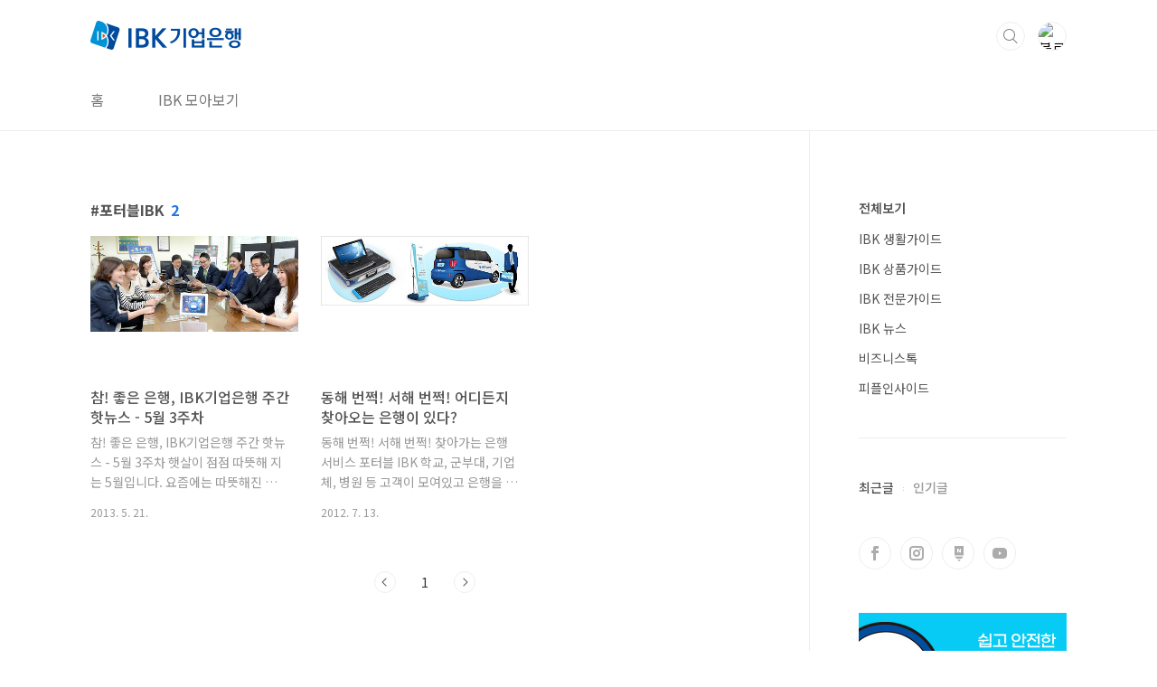

--- FILE ---
content_type: text/html;charset=UTF-8
request_url: https://blog.ibk.co.kr/tag/%ED%8F%AC%ED%84%B0%EB%B8%94IBK
body_size: 25399
content:
<!doctype html>
<html lang="ko">
                                                                                <head>
                <script type="text/javascript">if (!window.T) { window.T = {} }
window.T.config = {"TOP_SSL_URL":"https://www.tistory.com","PREVIEW":false,"ROLE":"guest","PREV_PAGE":"","NEXT_PAGE":"","BLOG":{"id":537436,"name":"smartibk","title":"IBK기업은행","isDormancy":false,"nickName":"IBK.Bank.Official","status":"open","profileStatus":"normal"},"NEED_COMMENT_LOGIN":true,"COMMENT_LOGIN_CONFIRM_MESSAGE":"이 블로그는 로그인한 사용자에게만 댓글 작성을 허용했습니다. 지금 로그인하시겠습니까?","LOGIN_URL":"https://www.tistory.com/auth/login/?redirectUrl=https://blog.ibk.co.kr/tag/%25ED%258F%25AC%25ED%2584%25B0%25EB%25B8%2594IBK","DEFAULT_URL":"https://blog.ibk.co.kr","USER":{"name":null,"homepage":null,"id":0,"profileImage":null},"SUBSCRIPTION":{"status":"none","isConnected":false,"isPending":false,"isWait":false,"isProcessing":false,"isNone":true},"IS_LOGIN":false,"HAS_BLOG":false,"IS_SUPPORT":false,"IS_SCRAPABLE":false,"TOP_URL":"http://www.tistory.com","JOIN_URL":"https://www.tistory.com/member/join","PHASE":"prod","ROLE_GROUP":"visitor"};
window.T.entryInfo = null;
window.appInfo = {"domain":"tistory.com","topUrl":"https://www.tistory.com","loginUrl":"https://www.tistory.com/auth/login","logoutUrl":"https://www.tistory.com/auth/logout"};
window.initData = {};

window.TistoryBlog = {
    basePath: "",
    url: "https://blog.ibk.co.kr",
    tistoryUrl: "https://smartibk.tistory.com",
    manageUrl: "https://smartibk.tistory.com/manage",
    token: "IdPALnFFZqzfkhF+f5w8lpXNAdwr/HG8dyOBeFAYv6FApP5sC1K6B72BwkH2l9BK"
};
var servicePath = "";
var blogURL = "";</script>

                
                
                
                        <!-- BusinessLicenseInfo - START -->
        
            <link href="https://tistory1.daumcdn.net/tistory_admin/userblog/userblog-a2d6c4aede9bc1f1faddebaaf451decc76feb38f/static/plugin/BusinessLicenseInfo/style.css" rel="stylesheet" type="text/css"/>

            <script>function switchFold(entryId) {
    var businessLayer = document.getElementById("businessInfoLayer_" + entryId);

    if (businessLayer) {
        if (businessLayer.className.indexOf("unfold_license") > 0) {
            businessLayer.className = "business_license_layer";
        } else {
            businessLayer.className = "business_license_layer unfold_license";
        }
    }
}
</script>

        
        <!-- BusinessLicenseInfo - END -->
        <!-- GoogleAnalytics - START -->
        <script src="https://www.googletagmanager.com/gtag/js?id=UA-116957164-1" async="async"></script>
<script>window.dataLayer = window.dataLayer || [];
function gtag(){dataLayer.push(arguments);}
gtag('js', new Date());
gtag('config','UA-116957164-1', {
    cookie_domain: 'smartibk.tistory.com',
    cookie_flags: 'max-age=0;domain=.tistory.com',
    cookie_expires: 7 * 24 * 60 * 60 // 7 days, in seconds
});</script>

        <!-- GoogleAnalytics - END -->

<!-- System - START -->

<!-- System - END -->

        <!-- TistoryProfileLayer - START -->
        <link href="https://tistory1.daumcdn.net/tistory_admin/userblog/userblog-a2d6c4aede9bc1f1faddebaaf451decc76feb38f/static/plugin/TistoryProfileLayer/style.css" rel="stylesheet" type="text/css"/>
<script type="text/javascript" src="https://tistory1.daumcdn.net/tistory_admin/userblog/userblog-a2d6c4aede9bc1f1faddebaaf451decc76feb38f/static/plugin/TistoryProfileLayer/script.js"></script>

        <!-- TistoryProfileLayer - END -->

                
                <meta http-equiv="X-UA-Compatible" content="IE=Edge">
<meta name="format-detection" content="telephone=no">
<script src="//t1.daumcdn.net/tistory_admin/lib/jquery/jquery-3.5.1.min.js" integrity="sha256-9/aliU8dGd2tb6OSsuzixeV4y/faTqgFtohetphbbj0=" crossorigin="anonymous"></script>
<script type="text/javascript" src="//t1.daumcdn.net/tiara/js/v1/tiara-1.2.0.min.js"></script><meta name="referrer" content="always"/>
<meta name="google-adsense-platform-account" content="ca-host-pub-9691043933427338"/>
<meta name="google-adsense-platform-domain" content="tistory.com"/>
<meta name="description" content="생활 속 가치를 더하는, 유용한 정보가 가득한 IBK기업은행 블로그"/>

    <!-- BEGIN OPENGRAPH -->
    <meta property="og:type" content="website"/>
<meta property="og:url" content="https://blog.ibk.co.kr"/>
<meta property="og:site_name" content="IBK기업은행"/>
<meta property="og:title" content="'포터블IBK' 태그의 글 목록"/>
<meta property="og:description" content="생활 속 가치를 더하는, 유용한 정보가 가득한 IBK기업은행 블로그"/>
<meta property="og:image" content="https://img1.daumcdn.net/thumb/R800x0/?scode=mtistory2&fname=https%3A%2F%2Ft1.daumcdn.net%2Fcfile%2Ftistory%2F2709143F54D0972024"/>
<meta property="og:article:author" content="'IBK.Bank.Official'"/>
    <!-- END OPENGRAPH -->

    <!-- BEGIN TWITTERCARD -->
    <meta name="twitter:card" content="summary_large_image"/>
<meta name="twitter:site" content="@TISTORY"/>
<meta name="twitter:title" content="'포터블IBK' 태그의 글 목록"/>
<meta name="twitter:description" content="생활 속 가치를 더하는, 유용한 정보가 가득한 IBK기업은행 블로그"/>
<meta property="twitter:image" content="https://img1.daumcdn.net/thumb/R800x0/?scode=mtistory2&fname=https%3A%2F%2Ft1.daumcdn.net%2Fcfile%2Ftistory%2F2709143F54D0972024"/>
    <!-- END TWITTERCARD -->
<script type="module" src="https://tistory1.daumcdn.net/tistory_admin/userblog/userblog-a2d6c4aede9bc1f1faddebaaf451decc76feb38f/static/pc/dist/index.js" defer=""></script>
<script type="text/javascript" src="https://tistory1.daumcdn.net/tistory_admin/userblog/userblog-a2d6c4aede9bc1f1faddebaaf451decc76feb38f/static/pc/dist/index-legacy.js" defer="" nomodule="true"></script>
<script type="text/javascript" src="https://tistory1.daumcdn.net/tistory_admin/userblog/userblog-a2d6c4aede9bc1f1faddebaaf451decc76feb38f/static/pc/dist/polyfills-legacy.js" defer="" nomodule="true"></script>
<link rel="stylesheet" type="text/css" href="https://t1.daumcdn.net/tistory_admin/www/style/font.css"/>
<link rel="stylesheet" type="text/css" href="https://tistory1.daumcdn.net/tistory_admin/userblog/userblog-a2d6c4aede9bc1f1faddebaaf451decc76feb38f/static/style/content.css"/>
<link rel="stylesheet" type="text/css" href="https://tistory1.daumcdn.net/tistory_admin/userblog/userblog-a2d6c4aede9bc1f1faddebaaf451decc76feb38f/static/pc/dist/index.css"/>
<script type="text/javascript">(function() {
    var tjQuery = jQuery.noConflict(true);
    window.tjQuery = tjQuery;
    window.orgjQuery = window.jQuery; window.jQuery = tjQuery;
    window.jQuery = window.orgjQuery; delete window.orgjQuery;
})()</script>
<script type="text/javascript" src="https://tistory1.daumcdn.net/tistory_admin/userblog/userblog-a2d6c4aede9bc1f1faddebaaf451decc76feb38f/static/script/base.js"></script>
<script type="text/javascript" src="//developers.kakao.com/sdk/js/kakao.min.js"></script>

                
<meta charset="UTF-8">
<meta name="viewport" content="user-scalable=no, initial-scale=1.0, maximum-scale=1.0, minimum-scale=1.0, width=device-width">
<title>'포터블IBK' 태그의 글 목록</title>
<link rel="stylesheet" href="https://tistory1.daumcdn.net/tistory/537436/skin/style.css?_version_=1664857803">
<script src="//t1.daumcdn.net/tistory_admin/lib/jquery/jquery-1.12.4.min.js"></script>
<style type="text/css">

.entry-content a, .post-header h1 em, .comments h2 .count {color:#1D74E8}
.comment-form .submit button:hover, .comment-form .submit button:focus {background-color:#1D74E8}



</style>

                
                
                <style type="text/css">.another_category {
    border: 1px solid #E5E5E5;
    padding: 10px 10px 5px;
    margin: 10px 0;
    clear: both;
}

.another_category h4 {
    font-size: 12px !important;
    margin: 0 !important;
    border-bottom: 1px solid #E5E5E5 !important;
    padding: 2px 0 6px !important;
}

.another_category h4 a {
    font-weight: bold !important;
}

.another_category table {
    table-layout: fixed;
    border-collapse: collapse;
    width: 100% !important;
    margin-top: 10px !important;
}

* html .another_category table {
    width: auto !important;
}

*:first-child + html .another_category table {
    width: auto !important;
}

.another_category th, .another_category td {
    padding: 0 0 4px !important;
}

.another_category th {
    text-align: left;
    font-size: 12px !important;
    font-weight: normal;
    word-break: break-all;
    overflow: hidden;
    line-height: 1.5;
}

.another_category td {
    text-align: right;
    width: 80px;
    font-size: 11px;
}

.another_category th a {
    font-weight: normal;
    text-decoration: none;
    border: none !important;
}

.another_category th a.current {
    font-weight: bold;
    text-decoration: none !important;
    border-bottom: 1px solid !important;
}

.another_category th span {
    font-weight: normal;
    text-decoration: none;
    font: 10px Tahoma, Sans-serif;
    border: none !important;
}

.another_category_color_gray, .another_category_color_gray h4 {
    border-color: #E5E5E5 !important;
}

.another_category_color_gray * {
    color: #909090 !important;
}

.another_category_color_gray th a.current {
    border-color: #909090 !important;
}

.another_category_color_gray h4, .another_category_color_gray h4 a {
    color: #737373 !important;
}

.another_category_color_red, .another_category_color_red h4 {
    border-color: #F6D4D3 !important;
}

.another_category_color_red * {
    color: #E86869 !important;
}

.another_category_color_red th a.current {
    border-color: #E86869 !important;
}

.another_category_color_red h4, .another_category_color_red h4 a {
    color: #ED0908 !important;
}

.another_category_color_green, .another_category_color_green h4 {
    border-color: #CCE7C8 !important;
}

.another_category_color_green * {
    color: #64C05B !important;
}

.another_category_color_green th a.current {
    border-color: #64C05B !important;
}

.another_category_color_green h4, .another_category_color_green h4 a {
    color: #3EA731 !important;
}

.another_category_color_blue, .another_category_color_blue h4 {
    border-color: #C8DAF2 !important;
}

.another_category_color_blue * {
    color: #477FD6 !important;
}

.another_category_color_blue th a.current {
    border-color: #477FD6 !important;
}

.another_category_color_blue h4, .another_category_color_blue h4 a {
    color: #1960CA !important;
}

.another_category_color_violet, .another_category_color_violet h4 {
    border-color: #E1CEEC !important;
}

.another_category_color_violet * {
    color: #9D64C5 !important;
}

.another_category_color_violet th a.current {
    border-color: #9D64C5 !important;
}

.another_category_color_violet h4, .another_category_color_violet h4 a {
    color: #7E2CB5 !important;
}
</style>

                
                <link rel="stylesheet" type="text/css" href="https://tistory1.daumcdn.net/tistory_admin/userblog/userblog-a2d6c4aede9bc1f1faddebaaf451decc76feb38f/static/style/revenue.css"/>
<link rel="canonical" href="https://blog.ibk.co.kr"/>

<!-- BEGIN STRUCTURED_DATA -->
<script type="application/ld+json">
    {"@context":"http://schema.org","@type":"WebSite","url":"/","potentialAction":{"@type":"SearchAction","target":"/search/{search_term_string}","query-input":"required name=search_term_string"}}
</script>
<!-- END STRUCTURED_DATA -->
<link rel="stylesheet" type="text/css" href="https://tistory1.daumcdn.net/tistory_admin/userblog/userblog-a2d6c4aede9bc1f1faddebaaf451decc76feb38f/static/style/dialog.css"/>
<link rel="stylesheet" type="text/css" href="//t1.daumcdn.net/tistory_admin/www/style/top/font.css"/>
<link rel="stylesheet" type="text/css" href="https://tistory1.daumcdn.net/tistory_admin/userblog/userblog-a2d6c4aede9bc1f1faddebaaf451decc76feb38f/static/style/postBtn.css"/>
<link rel="stylesheet" type="text/css" href="https://tistory1.daumcdn.net/tistory_admin/userblog/userblog-a2d6c4aede9bc1f1faddebaaf451decc76feb38f/static/style/tistory.css"/>
<script type="text/javascript" src="https://tistory1.daumcdn.net/tistory_admin/userblog/userblog-a2d6c4aede9bc1f1faddebaaf451decc76feb38f/static/script/common.js"></script>

                
                </head>
                                                <body id="tt-body-tag" class="layout-aside-right paging-number">
                
                
                

<div id="acc-nav">
	<a href="#content">본문 바로가기</a>
</div>
<div id="wrap">
	<header id="header">
		<div class="inner">
			<h1>
				<a href="https://blog.ibk.co.kr/">
					
						<img src="https://tistory3.daumcdn.net/tistory/537436/skinSetting/3683d881158a4754af8d4186ea308557" alt="IBK기업은행">
					
					
				</a>
			</h1>
			<div class="util">
				<div class="search">
					
						<input type="text" name="search" value="" placeholder="검색내용을 입력하세요." onkeypress="if (event.keyCode == 13) { try {
    window.location.href = '/search' + '/' + looseURIEncode(document.getElementsByName('search')[0].value);
    document.getElementsByName('search')[0].value = '';
    return false;
} catch (e) {} }">
						<button type="submit" onclick="try {
    window.location.href = '/search' + '/' + looseURIEncode(document.getElementsByName('search')[0].value);
    document.getElementsByName('search')[0].value = '';
    return false;
} catch (e) {}">검색</button>
					
				</div>
				<div class="profile">
					<button type="button"><img alt="블로그 이미지" src="https://t1.daumcdn.net/cfile/tistory/2709143F54D0972024"/></button>
					<nav>
						<ul>
							<li><a href="https://smartibk.tistory.com/manage">관리</a></li>
							<li><a href="https://smartibk.tistory.com/manage/entry/post ">글쓰기</a></li>
							<li class="login"><a href="#">로그인</a></li>
							<li class="logout"><a href="#">로그아웃</a></li>
						</ul>
					</nav>
				</div>
				<button type="button" class="menu"><span>메뉴</span></button>
			</div>
			<nav id="gnb">
				<ul>
  <li class="t_menu_home first"><a href="/" target="">홈</a></li>
  <li class="t_menu_page last"><a href="/page/IBK관계사-바로가기" target="">IBK 모아보기</a></li>
</ul>
			</nav>
		</div>
	</header>
	<section id="container">
		
			<div class="main-slider">
				<ul>
					<li style="background-image: url(https://tistory1.daumcdn.net/tistory/537436/skinSetting/7f3258b0aaf4477f82d1793aff517e66);">
						
						
							<span class="inner">
								<span class="box">
									
								</span>
							</span>
						
					</li>
					
					
				</ul>
			</div>
		
		<div class="content-wrap">
			<article id="content">
				

				

				

				

				
					<div class="post-header">
						<h1><span>포터블IBK</span><em>2</em></h1>
					</div>
					
				

				

				<div class="inner">
					            
                

		
			<div class="post-item">
				<a href="/867">
					<span class="thum">
						
							<img src="//i1.daumcdn.net/thumb/R450x0/?fname=https%3A%2F%2Ft1.daumcdn.net%2Fcfile%2Ftistory%2F226EFA455199EA920B" alt="">
						
					</span>
					<span class="title">참! 좋은 은행, IBK기업은행 주간 핫뉴스 - 5월 3주차</span>
					<span class="excerpt">참! 좋은 은행, IBK기업은행 주간 핫뉴스 - 5월 3주차 햇살이 점점 따뜻해 지는 5월입니다. 요즘에는 따뜻해진 날씨 덕분인지 다양한 공연들로 가득한데요. 이렇게 좋은 날에는 공연과 맛있는 도시락으로 문화를 만끽 해보시는 것은 어떨까요? 금주 IBK기업은행 핫뉴스를 소개해드립니다. 핫뉴스1. 스마트금융 현장을 찾아서-IBK기업은행 스마트금융부 IBK기업은행이 올해를 스마트금융 원년으로 선포하고 IBK 특유의 저돌성으로 유관시장에 다크호스로 떠올랐다. 그동안 기업금융이라는 이미지가 강해 소매금융을 중심으로 한 스마트금융시장에서 기업은행은 존재감이 없었다.지난해 4월 채널기획부, 멀티채널부 등을 통합해 모든 스마트금융업무를 총괄하는 `스마트금융부`를 출범시켰다. 같은해 7월에는 보다 공격적인 스마트금융 ..</span>
				<span class="meta">
						<span class="date">2013. 5. 21.</span>
					</span>
				</a>
			</div>
		

		

	
                
            
                

		
			<div class="post-item">
				<a href="/588">
					<span class="thum">
						
							<img src="//i1.daumcdn.net/thumb/R450x0/?fname=https%3A%2F%2Ft1.daumcdn.net%2Fcfile%2Ftistory%2F116A5C394FFF1EEB0F" alt="">
						
					</span>
					<span class="title">동해 번쩍! 서해 번쩍! 어디든지 찾아오는 은행이 있다?</span>
					<span class="excerpt">동해 번쩍! 서해 번쩍! 찾아가는 은행서비스 포터블 IBK 학교, 군부대, 기업체, 병원 등 고객이 모여있고 은행을 필요로 하는 곳이라면 어디든 찾아가서 바로 은행업무를 해드리는 서비스가 있는 걸 알고 계셨나요? 바로 IBK 기업은행만의 포터블 IBK 서비스인데요. 지금부터 차근차근 설명해 드릴게요~!! 고객을 찾아가는 이동형 영업점, '포터블 IBK'란?고객이 모여 있는 특정 장소(학교, 기업체, 군부대, 병원 등)를 직접 방문하여 포터블 IBK (휴대형 이동단말기)를 이용해 계좌개설, 전자금융 신규, 체크카드 발급, 제신고 등의 업무를 처리해 드리는 서비스입니다. (단, 시재가 발생되는 업무 즉, 입출금, 예/적금 신규 등은 거래 불가) 그럼 포터블 IBK에서 할 수 있는 업무를 자세히 알아 볼까요?..</span>
				<span class="meta">
						<span class="date">2012. 7. 13.</span>
					</span>
				</a>
			</div>
		

		

	
                
            

				</div>

				

				

				
					<div class="pagination">
						<a  class="prev no-more-prev">이전</a>
						
							<a href="/tag/%ED%8F%AC%ED%84%B0%EB%B8%94IBK?page=1"><span class="selected">1</span></a>
						
						<a  class="next no-more-next">다음</a>
					</div>
				

				

			</article>
			<aside id="aside" class="sidebar">

					<div class="sidebar-1">
						
								<!-- 카테고리 -->
								<nav class="category">
									<ul class="tt_category"><li class=""><a href="/category" class="link_tit"> 전체보기 </a>
  <ul class="category_list"><li class=""><a href="/category/IBK%20%EC%83%9D%ED%99%9C%EA%B0%80%EC%9D%B4%EB%93%9C" class="link_item"> IBK 생활가이드 </a></li>
<li class=""><a href="/category/IBK%20%EC%83%81%ED%92%88%EA%B0%80%EC%9D%B4%EB%93%9C" class="link_item"> IBK 상품가이드 </a></li>
<li class=""><a href="/category/IBK%20%EC%A0%84%EB%AC%B8%EA%B0%80%EC%9D%B4%EB%93%9C" class="link_item"> IBK 전문가이드 </a></li>
<li class=""><a href="/category/IBK%20%EB%89%B4%EC%8A%A4" class="link_item"> IBK 뉴스 </a></li>
<li class=""><a href="/category/%EB%B9%84%EC%A6%88%EB%8B%88%EC%8A%A4%ED%86%A1" class="link_item"> 비즈니스톡 </a></li>
<li class=""><a href="/category/%ED%94%BC%ED%94%8C%EC%9D%B8%EC%82%AC%EC%9D%B4%EB%93%9C" class="link_item"> 피플인사이드 </a></li>
</ul>
</li>
</ul>

								</nav>
							
					</div>
					<div class="sidebar-2">
						
								<!-- 최근글/인기글 -->
								<div class="post-list tab-ui">
									<div id="recent" class="tab-list">
										<h2>최근글</h2>
										<ul>
											
										</ul>
									</div>
									<div id="popular" class="tab-list">
										<h2>인기글</h2>
										<ul>
											
										</ul>
									</div>
								</div>
							
								<!-- 소셜 채널 -->
								<div class="social-channel">
									<ul>
										<li class="facebook"><a href="https://www.facebook.com/IBK.bank.official">페이스북</a></li>
										<li class="instagram"><a href="https://www.instagram.com/goodibk/">인스타그램</a></li>
										<li class="twitter"><a href="https://post.naver.com/good_ibk">트위터</a></li>
										<li class="youtube"><a href="https://www.youtube.com/c/ibkbank_official">유투브</a></li>
									</ul>
								</div>
							
						<div class="module module_plugin"><!-- SB_Banner - START -->
<a href="https://www.ibk.co.kr/common/navigation.ibk?linkUrl=/financetech/efinance/mobileb/one_bank.jsp&pageId=SM01090000&banner=ibk_fnnsvc_slid_ione_p" target="_blink" style="display: block;margin-bottom:30px;"><img src="https://img1.daumcdn.net/thumb/R1280x0/?scode=mtistory2&fname=https%3A%2F%2Fblog.kakaocdn.net%2Fdna%2FnBW5O%2FbtrIY0ot9Ka%2FAAAAAAAAAAAAAAAAAAAAANBAtOpxBbBnCiBKQzKnUGwBIFzfoepE5EyfhRgnAEUk%2Fimg.jpg%3Fcredential%3DyqXZFxpELC7KVnFOS48ylbz2pIh7yKj8%26expires%3D1764514799%26allow_ip%3D%26allow_referer%3D%26signature%3D%252B1QlTgneRc%252FZF%252BvE8fErad3FsJ8%253D" width="100%" alt="i-ONE bank 다운로드"></a>
<!-- SB_Banner - END -->
</div>
<div class="module module_plugin">        <!-- SB_Banner - START -->
        <a href="https://www.ibk.co.kr/common/navigation.ibk?linkUrl=/financetech/efinance/coop/boxpos_info.jsp&pageId=SM01130000
" target="_blank" style="display: block;margin-bottom:30px;"><img src="https://tistory3.daumcdn.net/tistory/537436/skin/images/ban_right.png" width="100%" alt="박스포스 앱 연결 배너"></a>
        <!-- SB_Banner - END -->
</div>

					</div>
				</aside>
		</div>
	</section>
	<hr>
	<footer id="footer">
		<div class="inner">
			<div class="order-menu">
				
					<a href="https://www.ibk.co.kr/">공식 홈페이지</a>
				
				
					<a href="https://www.ibk.co.kr/main/mainCustomerMain.ibk?pageId=CM00000000">고객센터</a>
				
				
				
			</div>
			<a href="#" class="page-top">TOP</a>
			<p class="meta">금융으로 만나는 새로운 세상, IBK기업은행</p>
			<p class="copyright">© Copyright. IBK(INDUSTRIAL BANK OF KOREA) All rights reserved.</p>
		</div>
	</footer>
</div>

<script src="https://tistory1.daumcdn.net/tistory/537436/skin/images/script.js?_version_=1664857803"></script>
<div class="#menubar menu_toolbar ">
  <h2 class="screen_out">티스토리툴바</h2>
</div>
<div class="#menubar menu_toolbar "></div>
<div class="layer_tooltip">
  <div class="inner_layer_tooltip">
    <p class="desc_g"></p>
  </div>
</div>
<div id="editEntry" style="position:absolute;width:1px;height:1px;left:-100px;top:-100px"></div>


                        <!-- CallBack - START -->
        <script>                    (function () { 
                        var blogTitle = 'IBK기업은행';
                        
                        (function () {
    function isShortContents () {
        return window.getSelection().toString().length < 30;
    }
    function isCommentLink (elementID) {
        return elementID === 'commentLinkClipboardInput'
    }

    function copyWithSource (event) {
        if (isShortContents() || isCommentLink(event.target.id)) {
            return;
        }
        var range = window.getSelection().getRangeAt(0);
        var contents = range.cloneContents();
        var temp = document.createElement('div');

        temp.appendChild(contents);

        var url = document.location.href;
        var decodedUrl = decodeURI(url);
        var postfix = ' [' + blogTitle + ':티스토리]';

        event.clipboardData.setData('text/plain', temp.innerText + '\n출처: ' + decodedUrl + postfix);
        event.clipboardData.setData('text/html', '<pre data-ke-type="codeblock">' + temp.innerHTML + '</pre>' + '출처: <a href="' + url + '">' + decodedUrl + '</a>' + postfix);
        event.preventDefault();
    }

    document.addEventListener('copy', copyWithSource);
})()

                    })()</script>

        <!-- CallBack - END -->

                
                <div style="margin:0; padding:0; border:none; background:none; float:none; clear:none; z-index:0"></div>
<script type="text/javascript" src="https://tistory1.daumcdn.net/tistory_admin/userblog/userblog-a2d6c4aede9bc1f1faddebaaf451decc76feb38f/static/script/common.js"></script>
<script type="text/javascript">window.roosevelt_params_queue = window.roosevelt_params_queue || [{channel_id: 'dk', channel_label: '{tistory}'}]</script>
<script type="text/javascript" src="//t1.daumcdn.net/midas/rt/dk_bt/roosevelt_dk_bt.js" async="async"></script>

                
                <script>window.tiara = {"svcDomain":"user.tistory.com","section":"블로그","trackPage":"태그목록_보기","page":"태그","key":"537436","customProps":{"userId":"0","blogId":"537436","entryId":"null","role":"guest","trackPage":"태그목록_보기","filterTarget":false},"entry":null,"kakaoAppKey":"3e6ddd834b023f24221217e370daed18","appUserId":"null"}</script>
<script type="module" src="https://t1.daumcdn.net/tistory_admin/frontend/tiara/v1.0.5/index.js"></script>
<script src="https://t1.daumcdn.net/tistory_admin/frontend/tiara/v1.0.5/polyfills-legacy.js" nomodule="true" defer="true"></script>
<script src="https://t1.daumcdn.net/tistory_admin/frontend/tiara/v1.0.5/index-legacy.js" nomodule="true" defer="true"></script>

                </body>
<script>
	 if(window.location.href.includes('IBK%EA%B4%80%EA%B3%84%EC%82%AC-%EB%B0%94%EB%A1%9C%EA%B0%80%EA%B8%B0')) {
         if(window.location.href.includes('IBK%EA%B4%80%EA%B3%84%EC%82%AC-%EB%B0%94%EB%A1%9C%EA%B0%80%EA%B8%B0')) {
        let cover = document.querySelector('.post-cover')
        cover.style.display= 'none'
    }
    }
</script>
</html>